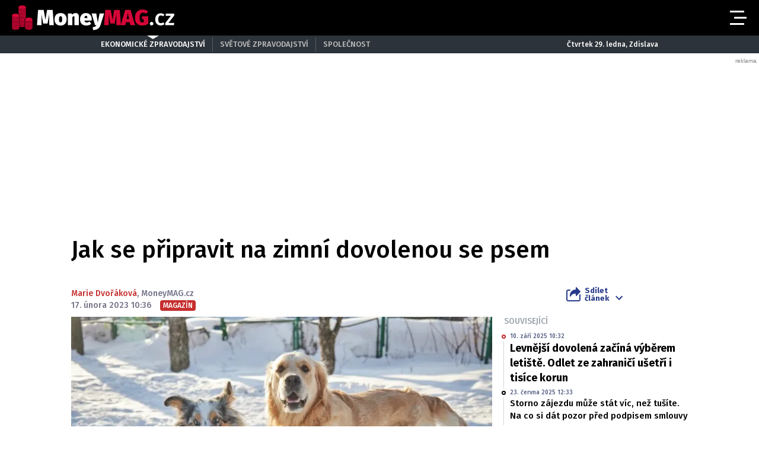

--- FILE ---
content_type: text/html; charset=UTF-8
request_url: https://moneymag.cz/magazin/jak-se-pripravit-na-zimni-dovolenou-se-psem.07ed8090
body_size: 18349
content:
<!DOCTYPE html>
<html lang="cs" class="no-js">
<head>
    <meta charset="utf-8">

    <!-- Google tag (gtag.js) -->
    <script async src="https://www.googletagmanager.com/gtag/js?id=G-KYD0SWSNT8"></script>
    <script>
      window.dataLayer = window.dataLayer || [];

      function gtag() {
        dataLayer.push(arguments);
      }

      gtag('js', new Date());

      gtag('config', 'G-KYD0SWSNT8');
    </script>

            <script async
                src="https://pagead2.googlesyndication.com/pagead/js/adsbygoogle.js?client=ca-pub-6125935015170784"
                crossorigin="anonymous"></script>
    
    
        <script type="application/ld+json">
        {
            "@context": "https://schema.org",
            "@type": "NewsArticle",
        "headline": "Jak se připravit na zimní dovolenou se psem",
        "image": [
                "https://cd5.incdatagate.cz/images/1eefe84e-a372-6bee-840a-45d70e6eeb8e/720x405.jpg"
        ],
        "datePublished": "2023-02-17T10:36:00+01:00",
        "dateModified": "2023-02-17T10:36:00+01:00",
        "author": [
                {"name": "Marie Dvořáková"},
                {"name": "MoneyMAG.cz"}
        ],
        "discussionUrl": "https://moneymagnews.cz/magazin/jak-se-pripravit-na-zimni-dovolenou-se-psem.07ed8090/diskuze"
    }
    </script>

    <!--[if IE]>
    <meta http-equiv="X-UA-Compatible" content="IE=edge"><![endif]-->
    <meta name="description" content="Brát s sebou svého psího parťáka na letní dovolenou je mezi Čechy čím dál běžnější. Je tedy dobrý nápad i společná zimní dovolená? Určitě, stačí jen zorganizovat svůj program tak, aby si zábavu na horách užil i váš chlupáč. Mnoho psů ostatně zimní období miluje, protože je netrápí horko a sníh je pro ně zábava. Co s sebou přibalit, aby si zasněžené radovánky chlupáč užil v pohodě a v bezpečí? A víte, co by měla obsahovat psí lékárnička?">
    <meta name="viewport" content="width=device-width, initial-scale=1.0, shrink-to-fit=no">

    <meta name="twitter:card" content="summary_large_image"/>
    <meta name="twitter:title" content="Jak se připravit na zimní dovolenou se psem | MoneyMAG.cz">
    <meta name="twitter:description" content="Brát s sebou svého psího parťáka na letní dovolenou je mezi Čechy čím dál běžnější. Je tedy dobrý nápad i společná zimní dovolená? Určitě, stačí jen zorganizovat svůj program tak, aby si zábavu na horách užil i váš chlupáč. Mnoho psů ostatně zimní období miluje, protože je netrápí horko a sníh je pro ně zábava. Co s sebou přibalit, aby si zasněžené radovánky chlupáč užil v pohodě a v bezpečí? A víte, co by měla obsahovat psí lékárnička?">
    <meta name="twitter:image" content="https://cd5.incdatagate.cz/images/1eefe84e-a372-6bee-840a-45d70e6eeb8e/720x405.jpg">

    <meta property="og:title" content="Jak se připravit na zimní dovolenou se psem | MoneyMAG.cz">
    <meta property="og:description" content="Brát s sebou svého psího parťáka na letní dovolenou je mezi Čechy čím dál běžnější. Je tedy dobrý nápad i společná zimní dovolená? Určitě, stačí jen zorganizovat svůj program tak, aby si zábavu na horách užil i váš chlupáč. Mnoho psů ostatně zimní období miluje, protože je netrápí horko a sníh je pro ně zábava. Co s sebou přibalit, aby si zasněžené radovánky chlupáč užil v pohodě a v bezpečí? A víte, co by měla obsahovat psí lékárnička?">
    <meta property="og:image" content="https://cd5.incdatagate.cz/images/1eefe84e-a372-6bee-840a-45d70e6eeb8e/720x405.jpg">
    <meta property="og:site_name" content="MoneyMAG.cz">
    <meta property="og:url" content="http://www.moneymag.cz/">

    <title>Jak se připravit na zimní dovolenou se psem | MoneyMAG.cz</title>

    <script type="application/ld+json">
        {
            "@context": "https://schema.org",
            "@type": "WebSite",
            "name": "MoneyMAG.cz",
            "alternateName": "MoneyMAG.CZ",
            "url": "https://moneymag.cz/"
        }
    </script>

    <link rel="preconnect" href="https://fonts.gstatic.com" crossorigin>
    <link rel="preload" as="style"
          href="https://fonts.googleapis.com/css2?family=Fira+Sans:ital,wght@0,500;0,700;1,500;1,700&family=Source+Serif+Pro:ital,wght@0,400;0,600;1,400;1,600&display=swap">
    <link rel="stylesheet" media="print" onload="this.onload=null;this.removeAttribute('media');"
          href="https://fonts.googleapis.com/css2?family=Fira+Sans:ital,wght@0,500;0,700;1,500;1,700&family=Source+Serif+Pro:ital,wght@0,400;0,600;1,400;1,600&display=swap">
    <noscript>
        <link rel="stylesheet"
              href="https://fonts.googleapis.com/css2?family=Fira+Sans:ital,wght@0,500;0,700;1,500;1,700&family=Source+Serif+Pro:ital,wght@0,400;0,600;1,400;1,600&display=swap">
    </noscript>

        <meta name="szn:permalink"
          content="moneymagnews.cz/magazin/jak-se-pripravit-na-zimni-dovolenou-se-psem.07ed8090"/>

    
    <link rel="stylesheet" href="/assets/css/style.1763748944099.css" media="screen,handheld">
    <link rel="stylesheet" href="/assets/css/print.1763748944099.css" media="print">


    
            <link rel="preload" as="script" href="/js/app.js?v=1763748944099">
    
            <script type="text/javascript" src="https://d21-a.sdn.cz/d_21/sl/3/loader.js"></script>
    
    <link rel="shortcut icon" href="/assets/img/favicon.ico">

    <script>
      (function () {
        var className = document.documentElement.className;
        className = className.replace('no-js', 'js');

        (function () {
          var mediaHover = window.matchMedia('(hover: none), (pointer: coarse), (pointer: none)');
          mediaHover.addListener(function (media) {
            document.documentElement.classList[media.matches ? 'add' : 'remove']('no-hoverevents');
            document.documentElement.classList[!media.matches ? 'add' : 'remove']('hoverevents');
          });
          className += (mediaHover.matches ? ' no-hoverevents' : ' hoverevents');
        })();


        // var supportsCover = 'CSS' in window && typeof CSS.supports === 'function' && CSS.supports('object-fit: cover');
        // className += (supportsCover ? ' ' : ' no-') + 'objectfit';

        // fix iOS zoom issue: https://docs.google.com/document/d/1KclJmXyuuErcvit-kwCC6K2J7dClRef43oyGVCqWxFE/edit#heading=h.sgbqg5nzhvu9
        var ua = navigator.userAgent.toLowerCase();
        var isIOS = /ipad|iphone|ipod/.test(ua) && !window.MSStream;

        if (isIOS === true) {
          var viewportTag = document.querySelector("meta[name=viewport]");
          viewportTag.setAttribute("content", "width=device-width, initial-scale=1.0, minimum-scale=1.0, maximum-scale=1.0, user-scalable=no");
        }

        document.documentElement.className = className;
      }());
    </script>

    <link rel="apple-touch-icon" sizes="180x180" href="/assets/img/favicon/apple-touch-icon.png">
    <link rel="icon" type="image/png" sizes="32x32" href="/assets/img/favicon/favicon-32x32.png">
    <link rel="icon" type="image/png" sizes="16x16" href="/assets/img/favicon/favicon-16x16.png">
    <link rel="manifest" href="/assets/img/favicon/site.webmanifest">
    <link rel="mask-icon" href="/assets/img/favicon/safari-pinned-tab.svg" color="#5bbad5">
    <link rel="shortcut icon" href="/assets/img/favicon/favicon.ico">
    <meta name="msapplication-TileColor" content="#b91d47">
    <meta name="msapplication-config" content="/assets/img/favicon/browserconfig.xml">
    <meta name="theme-color" content="#ffffff">

    <script src="https://ssp.seznam.cz/static/js/ssp.js"></script>
    <script src="/js/sklik.js?v=1763748944099"></script>
</head>

<body class="page-moneymag">
<div id="anchor-top"></div>

<p class="accessibility-menu">
	<a title="Přejít k obsahu (Klávesová zkratka: Alt + 2)" accesskey="2" href="#main">Přejít k obsahu</a>
	<span class="hide">|</span>
	<a href="#menu-main">Přejít k hlavnímu menu</a>
</p>

<div class="layout">
    <div class="layout__header">
                    

<header role="banner" class="header header--moneymag header--with-infopanel" data-Header-target="header">
	<div class="header__holder">
		<div class="header__main">
			<div class="row-main row-main--wide">
				<div class="header__wrap">
											<p class="header__logo">
							

<span class="logo">
	
			<a href="/" class="logo__link">		

<span class="icon-svg icon-svg--logo-moneymag logo__icon" aria-hidden="true">
	<svg
		class="icon-svg__svg"
		xmlns:xlink="http://www.w3.org/1999/xlink"
	>
		<use
			xlink:href="/assets/img/bg/icons-svg.svg#icon-logo-moneymag"
			width="100%"
			height="100%"
			focusable="false"
		></use>
	</svg>
</span>

					<span class="u-vhide">MoneyMAG.cz</span>
			</a>
	</span>
						</p>
					
											<p class="header__article-headline">
							Jak se připravit na zimní dovolenou se psem
						</p>
					
											<div class="header__navigation">
							


<nav role="navigation" class="navigation navigation--header" id="menu-main">
	<ul class="navigation__list grid--center">
					
											
				<li class="navigation__item">
					<a href="/ekonomika" class="navigation__link">
						Ekonomika

											</a>

									</li>
								
											
				<li class="navigation__item">
					<a href="/finance" class="navigation__link">
						Finance

											</a>

									</li>
								
											
				<li class="navigation__item">
					<a href="/pujcky-sporeni" class="navigation__link">
						Půjčky a spoření

											</a>

									</li>
								
											
				<li class="navigation__item">
					<a href="/pojisteni" class="navigation__link">
						Pojištění

											</a>

									</li>
								
											
				<li class="navigation__item">
					<a href="/dane-mzdy" class="navigation__link">
						Daně a mzdy

											</a>

									</li>
								
											
				<li class="navigation__item">
					<a href="/duchody-penze" class="navigation__link">
						Důchody a sociální podpora

											</a>

									</li>
								
											
				<li class="navigation__item">
					<a href="/bydleni" class="navigation__link">
						Bydlení

											</a>

									</li>
								
											
				<li class="navigation__item">
					<a href="/reporter" class="navigation__link">
						Reportér

											</a>

									</li>
						</ul>
</nav>

						</div>

						
						
						
						<div class="header__menu-toggle">
							





<button
	class="button button--blank button--icon"
	aria-label="Otevřít menu" data-action="Header#openMenu"
	>
	<span class="button__text">
		
					<span class="button__icon">
				

<span class="icon-svg icon-svg--menu" aria-hidden="true">
	<svg
		class="icon-svg__svg"
		xmlns:xlink="http://www.w3.org/1999/xlink"
	>
		<use
			xlink:href="/assets/img/bg/icons-svg.svg#icon-menu"
			width="100%"
			height="100%"
			focusable="false"
		></use>
	</svg>
</span>
			</span>
		
					
		
			</span>
</button>

							





<button
	class="button button--blank button--icon"
	aria-label="Zavřít menu" data-action="Header#closeMenu"
	>
	<span class="button__text">
		
					<span class="button__icon">
				

<span class="icon-svg icon-svg--close" aria-hidden="true">
	<svg
		class="icon-svg__svg"
		xmlns:xlink="http://www.w3.org/1999/xlink"
	>
		<use
			xlink:href="/assets/img/bg/icons-svg.svg#icon-close"
			width="100%"
			height="100%"
			focusable="false"
		></use>
	</svg>
</span>
			</span>
		
					
		
			</span>
</button>
						</div>
					
									</div>
			</div>
		</div>

					<div class="header__panel">
				


<div class="infopanel">
	<div class="row-main">
		<div class="infopanel__holder">
							<div class="infopanel__navigation">
											


<nav role="navigation" class="navigation navigation--infopanel" >
	<ul class="navigation__list grid--center">
					
											
				<li class="navigation__item">
					<a href="#" class="navigation__link" aria-current="page">
						Ekonomické zpravodajství

											</a>

									</li>
								
											
				<li class="navigation__item">
					<a href="https://globe24.cz" class="navigation__link">
						Světové zpravodajství

											</a>

									</li>
								
											
				<li class="navigation__item navigation__item--with-subitems">
					<a href="#" class="navigation__link">
						Společnost

											</a>

											<div class="navigation__sub-holder">
							<ul class="navigation__sub-list">
																	
									<li class="navigation__sub-item">
										<a href="https://stars24.cz" class="navigation__sub-link">Stars24.cz</a>
									</li>
																	
									<li class="navigation__sub-item">
										<a href="https://extrasimo.cz" class="navigation__sub-link">Extrasimo.cz</a>
									</li>
															</ul>
						</div>
									</li>
						</ul>
</nav>
					
				</div>
			
							<div class="infopanel__weather">
					
					<span></span>

					<span></span>
				</div>
			
							<div class="infopanel__date">
					Čtvrtek 29. ledna, Zdislava				</div>
					</div>
	</div>
</div>
			</div>
		
		<div class="header__menu" data-Header-target="menu">
			
<div class="menu-overlay">
	
			<div class="menu-overlay__megamenu">
			<div class="row-main row-main--wide">
									


	<nav class="megamenu megamenu--header">
		<div class="megamenu__holder">
							
				<div class="megamenu__group">
											<p class="megamenu__group-title">
															<a href="/ekonomika" class="megamenu__group-link">
															Ekonomika
															</a>
													</p>
					
									</div>
							
				<div class="megamenu__group">
											<p class="megamenu__group-title">
															<a href="/finance" class="megamenu__group-link">
															Finance
															</a>
													</p>
					
									</div>
							
				<div class="megamenu__group">
											<p class="megamenu__group-title">
															<a href="/pujcky-sporeni" class="megamenu__group-link">
															Půjčky a spoření
															</a>
													</p>
					
									</div>
							
				<div class="megamenu__group">
											<p class="megamenu__group-title">
															<a href="/pojisteni" class="megamenu__group-link">
															Pojištění
															</a>
													</p>
					
									</div>
							
				<div class="megamenu__group">
											<p class="megamenu__group-title">
															<a href="/dane-mzdy" class="megamenu__group-link">
															Daně a mzdy
															</a>
													</p>
					
									</div>
							
				<div class="megamenu__group">
											<p class="megamenu__group-title">
															<a href="/duchody-penze" class="megamenu__group-link">
															Důchody a sociální podpora
															</a>
													</p>
					
									</div>
							
				<div class="megamenu__group">
											<p class="megamenu__group-title">
															<a href="/bydleni" class="megamenu__group-link">
															Bydlení
															</a>
													</p>
					
									</div>
							
				<div class="megamenu__group">
											<p class="megamenu__group-title">
															<a href="/reporter" class="megamenu__group-link">
															Reportér
															</a>
													</p>
					
									</div>
					</div>
	</nav>

				
			</div>
		</div>
	
	
	
			<div class="menu-overlay__footer">
			<div class="row-main row-main--wide">
									



<div class="menu-overlay-footer">
	<div class="menu-overlay-footer__left">
		<div class="menu-overlay-footer__symbol">
			<span class="symbol">
	

<span class="icon-svg icon-svg--symbol-moneymag symbol__icon" aria-hidden="true">
	<svg
		class="icon-svg__svg"
		xmlns:xlink="http://www.w3.org/1999/xlink"
	>
		<use
			xlink:href="/assets/img/bg/icons-svg.svg#icon-symbol-moneymag"
			width="100%"
			height="100%"
			focusable="false"
		></use>
	</svg>
</span>
</span>
		</div>

					<div class="menu-overlay-footer__left-content">
									<div class="menu-overlay-footer__navigation">
													


<nav role="navigation" class="navigation navigation--footer" >
	<ul class="navigation__list grid--center">
					
											
				<li class="navigation__item">
					<a href="/info/eticky-kodex" class="navigation__link">
						Etický kodex

											</a>

									</li>
								
											
				<li class="navigation__item">
					<a href="/info/redakce" class="navigation__link">
						Redakce

											</a>

									</li>
								
											
				<li class="navigation__item">
					<a href="/info/kontakt" class="navigation__link">
						Kontakt

											</a>

									</li>
								
											
				<li class="navigation__item">
					<a href="/info/vydavatel" class="navigation__link">
						Vydavatel

											</a>

									</li>
								
											
				<li class="navigation__item">
					<a href="/info/inzerce" class="navigation__link">
						Inzerce

											</a>

									</li>
								
											
				<li class="navigation__item">
					<a href="/info/osobni-udaje-cookies" class="navigation__link">
						Osobní údaje / Cookies

											</a>

									</li>
								
											
				<li class="navigation__item">
					<a href="/info/volna-mista" class="navigation__link">
						Volná místa

											</a>

									</li>
						</ul>
</nav>

						
					</div>
				
									<p class="menu-overlay-footer__content u-mb-0 u-text-center">
						Provozovatelem serveru <strong>Moneymag.cz</strong> je vydavatelství <strong>INCORP&nbsp;a.&nbsp;s.</strong>, IČ:&nbsp;<strong>118 23 054</strong>.
					</p>
							</div>
			</div>

			<div class="menu-overlay-footer__right">
										


	<nav class="socials-menu grid--center">
					<p class="socials-menu__title">Sleduj Moneymag.cz</p>
		
		<ul class="socials-menu__list">
							
									<li class="socials-menu__item">
						<a href="https://www.facebook.com/MoneyMagCZE" class="socials-menu__link socials-menu__link--facebook" target="_blank" rel="noopener noreferrer">
															<span class="u-vhide">Přejít na Facebook</span>
							
							

<span class="icon-svg icon-svg--facebook socials-menu__icon" aria-hidden="true">
	<svg
		class="icon-svg__svg"
		xmlns:xlink="http://www.w3.org/1999/xlink"
	>
		<use
			xlink:href="/assets/img/bg/icons-svg.svg#icon-facebook"
			width="100%"
			height="100%"
			focusable="false"
		></use>
	</svg>
</span>
						</a>
					</li>
											
									<li class="socials-menu__item">
						<a href="https://twitter.com/Moneymagcz" class="socials-menu__link socials-menu__link--twitter" target="_blank" rel="noopener noreferrer">
															<span class="u-vhide">Přejít na X</span>
							
							

<span class="icon-svg icon-svg--twitter socials-menu__icon" aria-hidden="true">
	<svg
		class="icon-svg__svg"
		xmlns:xlink="http://www.w3.org/1999/xlink"
	>
		<use
			xlink:href="/assets/img/bg/icons-svg.svg#icon-twitter"
			width="100%"
			height="100%"
			focusable="false"
		></use>
	</svg>
</span>
						</a>
					</li>
									</ul>
	</nav>
						
		</div>
	</div>
				
			</div>
		</div>
	</div>
		</div>
	</div>
</header>
            </div>

    <div class="layout__branding">
        <div class="branding">
            <div class="branding__bg">
                                                <div id="586295450"
         class="ad-div px-ads px-ads--leaderboard "
         data-is-mobile="false">
        <script src="https://cdn.performax.cz/px2/flexo.js?1" async></script>
      <div id="PX_33831_999310820528056"></div>
      <script>
          window.px2 = window.px2 || { conf: {},queue: [] };
          px2.queue.push(function () {
              px2.render({
                  slot: {
                      id: 33831
                  },
                  elem: "PX_33831_999310820528056"
              })
          });
      </script>
        <script>
            var mobileQuery = window.matchMedia('(max-width: 749px)');
            var isMobileAd = false;

            if ((mobileQuery.matches && isMobileAd === false) || (!mobileQuery.matches && isMobileAd === true)) {
                document.getElementById('586295450').remove();
            }
        </script>
    </div>

            </div>
        </div>
    </div>

    <div class="layout__content">
        
    	<main role="main" id="main" class="main">
		<div class="main__content">
			            


<div class="article-head">
	<h1 class="article-head__title" data-Header-target="articleTitle">Jak se připravit na zimní dovolenou se psem</h1>

	<div class="grid grid--bottom">
		<div class="grid__cell size--article-main" style="border-width: 0 0 5px 20px;">
							                    

    <div class="article-meta" data-controller="AuthorHighlight">
        
        
        <div class="article-meta__content">
            <p class="article-meta__authors">
                
                                    
                                                                <a href="/autor/marie-dvorakova" class="article-meta__link"
                           data-action="mouseover->AuthorHighlight#mouseOver mouseout->AuthorHighlight#mouseOut"
                           data-AuthorHighlight-target="link" data-index="0">Marie Dvořáková</a>,                    
                                                                <span>MoneyMAG.cz</span>            </p>

            <p class="article-meta__info">
                                    <span class="article-meta__info-item">
						17. února 2023 10:36
					</span>
                
                
                                    <span class="article-meta__info-item article-meta__info-item--tags">
						                            
                            


<span class="tag tag--primary" >
	Magazín

	</span>

                                                    
					</span>
                            </p>
        </div>
    </div>
                
					</div>

		<div class="grid__cell size--article-side">
			<div class="grid grid--right grid--bottom grid--center@md">
									<div class="grid__cell size--auto">
						                    


<div class="dropdown-share" data-controller="Dropdown">
	<button class="dropdown-share__btn as-link" type="button" data-action="click->Dropdown#toggle">
		

<span class="icon-svg icon-svg--share dropdown-share__btn-icon dropdown-share__btn-icon--before" aria-hidden="true">
	<svg
		class="icon-svg__svg"
		xmlns:xlink="http://www.w3.org/1999/xlink"
	>
		<use
			xlink:href="/assets/img/bg/icons-svg.svg#icon-share"
			width="100%"
			height="100%"
			focusable="false"
		></use>
	</svg>
</span>

		Sdílet<br> článek

		

<span class="icon-svg icon-svg--chevron-down dropdown-share__btn-icon dropdown-share__btn-icon--after" aria-hidden="true">
	<svg
		class="icon-svg__svg"
		xmlns:xlink="http://www.w3.org/1999/xlink"
	>
		<use
			xlink:href="/assets/img/bg/icons-svg.svg#icon-chevron-down"
			width="100%"
			height="100%"
			focusable="false"
		></use>
	</svg>
</span>
	</button>

			<div class="dropdown-share__content">
			<div class="dropdown-share__inner">
				                            






<a
	class="button button--blank button--icon-before dropdown-share__btn dropdown-share__btn--facebook"
	href="https://www.facebook.com/sharer.php?u=https://moneymagnews.cz/magazin/jak-se-pripravit-na-zimni-dovolenou-se-psem.07ed8090"
	>
	<span class="button__text">
		
					<span class="button__icon">
				

<span class="icon-svg icon-svg--facebook-circle" aria-hidden="true">
	<svg
		class="icon-svg__svg"
		xmlns:xlink="http://www.w3.org/1999/xlink"
	>
		<use
			xlink:href="/assets/img/bg/icons-svg.svg#icon-facebook-circle"
			width="100%"
			height="100%"
			focusable="false"
		></use>
	</svg>
</span>
			</span>
		
					Facebook
		
			</span>
</a>
                            






<a
	class="button button--blank button--icon-before dropdown-share__btn dropdown-share__btn--twitter"
	href="https://twitter.com/share?url=https://moneymagnews.cz/magazin/jak-se-pripravit-na-zimni-dovolenou-se-psem.07ed8090"
	>
	<span class="button__text">
		
					<span class="button__icon">
				

<span class="icon-svg icon-svg--twitter-circle" aria-hidden="true">
	<svg
		class="icon-svg__svg"
		xmlns:xlink="http://www.w3.org/1999/xlink"
	>
		<use
			xlink:href="/assets/img/bg/icons-svg.svg#icon-twitter-circle"
			width="100%"
			height="100%"
			focusable="false"
		></use>
	</svg>
</span>
			</span>
		
					X
		
			</span>
</a>
                        
			</div>
		</div>
	</div>
                
					</div>
				
							</div>
		</div>
	</div>
</div>

            


<div class="article-body">
	<div class="grid">
		<div class="grid__cell size--article-main">
							<div class="article-body__image">
					                    


<div class="article-image">
	<div class="article-image__holder">
		<div class="article-image__tags">
					</div>

					<a href="/galerie/magazin/jak-se-pripravit-na-zimni-dovolenou-se-psem.07ed8090" class="article-image__link">
						
												


<span class="image-object image-object--16x9" data-controller="LazyImage">
	<span class="image-object__holder">
		<picture>
							<source srcset="https://cd5.incdatagate.cz/images/1eefe84e-a372-6bee-840a-45d70e6eeb8e/720x405.webp" type="image/webp">
										<source srcset="https://cd5.incdatagate.cz/images/1eefe84e-a372-6bee-840a-45d70e6eeb8e/720x405.jpg" type="image/jpeg">
						<img
				src="https://cd5.incdatagate.cz/images/1eefe84e-a372-6bee-840a-45d70e6eeb8e/720x405.jpg" alt="Ilustrační fotografie"
							>
		</picture>
	</span>
</span>


									</a>
			</div>

			<div class="article-image__footer">
							<div class="article-image__caption u-mb-0@last-child">
					Ilustrační fotografie
										<br>
						<span style="font-size: 13px;">
						Foto: 
												Pixabay
						</span>
									</div>
			
							<div class="article-image__share">
					


	<p class="article-share u-mb-0">
		<span class="article-share__list grid--right">
			<span class="article-share__item">
				





<a
	class="button button--blank button--facebook button--icon article-share__btn article-share__btn--facebook"
	href="https://www.facebook.com/sharer.php?u=https://moneymagnews.cz/magazin/jak-se-pripravit-na-zimni-dovolenou-se-psem.07ed8090" aria-label="Facebook" target="_blank" rel="noopener noreferrer"
	>
	<span class="button__text">
		
					<span class="button__icon">
				

<span class="icon-svg icon-svg--facebook-circle" aria-hidden="true">
	<svg
		class="icon-svg__svg"
		xmlns:xlink="http://www.w3.org/1999/xlink"
	>
		<use
			xlink:href="/assets/img/bg/icons-svg.svg#icon-facebook-circle"
			width="100%"
			height="100%"
			focusable="false"
		></use>
	</svg>
</span>
			</span>
		
					
		
			</span>
</a>
			</span>
			<span class="article-share__item">
				





<a
	class="button button--blank button--twitter button--icon article-share__btn article-share__btn--twitter"
	href="https://twitter.com/share?url=https://moneymagnews.cz/magazin/jak-se-pripravit-na-zimni-dovolenou-se-psem.07ed8090" aria-label="X" target="_blank" rel="noopener noreferrer"
	>
	<span class="button__text">
		
					<span class="button__icon">
				

<span class="icon-svg icon-svg--twitter-circle" aria-hidden="true">
	<svg
		class="icon-svg__svg"
		xmlns:xlink="http://www.w3.org/1999/xlink"
	>
		<use
			xlink:href="/assets/img/bg/icons-svg.svg#icon-twitter-circle"
			width="100%"
			height="100%"
			focusable="false"
		></use>
	</svg>
</span>
			</span>
		
					
		
			</span>
</a>
			</span>
			<span class="article-share__item">
				





<a
	class="button button--blank button--icon article-share__btn"
	href="javascript:if(window.print)window.print()" aria-label="Tisk"
	>
	<span class="button__text">
		
					<span class="button__icon">
				

<span class="icon-svg icon-svg--print-circle" aria-hidden="true">
	<svg
		class="icon-svg__svg"
		xmlns:xlink="http://www.w3.org/1999/xlink"
	>
		<use
			xlink:href="/assets/img/bg/icons-svg.svg#icon-print-circle"
			width="100%"
			height="100%"
			focusable="false"
		></use>
	</svg>
</span>
			</span>
		
					
		
			</span>
</a>
			</span>
		</span>
	</p>
				</div>
					</div>
	</div>
                
				</div>
			
							<div class="article-body__annotation u-font-bold u-font-secondary u-mb-0@last-child">
					                    <p>Brát s sebou svého psího parťáka na letní dovolenou je mezi Čechy čím dál běžnější. Je tedy dobrý nápad i společná zimní dovolená? Určitě, stačí jen zorganizovat svůj program tak, aby si zábavu na horách užil i váš chlupáč. Mnoho psů ostatně zimní období miluje, protože je netrápí horko a sníh je pro ně zábava. Co s sebou přibalit, aby si zasněžené radovánky chlupáč užil v pohodě a v bezpečí? A víte, co by měla obsahovat psí lékárnička?</p>
                
				</div>
			
							<div class="article-body__content u-font-secondary">
					                    
                    

                                                                                    
                        <p>Jste-li zvyklí se svým psem cestovat, určitě víte, že na cesty po tuzemsku i do zahraničí je potřeba vzít s sebou pejskův pas, který poslouží i jako očkovací průkaz. Pes také musí mít platné očkování a musí být opatřen čipem. „Pro cesty do zahraničí si pro pejska můžete sjednat cestovní pojištění, které vám pomůže i v případě neodkladné veterinární péče. Dovolenou na území ČR pak kryje obdoba zdravotního pojištění pro domácí mazlíčky,“ upozorňuje Bedřich Synek, ředitel společnosti PetExpert, která se specializuje na pojištění domácích mazlíčků a věnuje se také osvětě v péči o zvířecí parťáky.</p>
<p>S dobře vycvičeným mazlíkem si užijete i společné zimní sporty</p>
<p>Počítejte s tím, že dovolená s domácím mazlíčkem vyžaduje o něco více organizace. Předně je potřeba sehnat ubytování, kde psí kamarád nebude problém. Naštěstí takzvané „pet friendly“ ubytování už dnes nabízí celá řada hotelů a penzionů. Počítejte ale s tím, že ani v případě těchto ubytovacích zařízení nemusí být automaticky možné nechat pejska jednoduše samotného na pokoji, když si budete chtít pár hodin nerušeně zalyžovat. Zároveň jej samozřejmě nemůžete nechat jen tak pobíhat kolem sjezdovky. Pokud cestujete v partě, máte o starost méně – určitě nebude problém se s přáteli domluvit, aby vám chlupáče chvíli pohlídali. Jindy vám službu hlídání může pomoci zajistit ubytovací zařízení, ale tuto možnost si rozhodně předem ověřte.</p>
<p>Nejlepší možností je však naplánovat si celý pobyt tak, abyste si s pejskem užili co nejvíce společných chvilek. Pokud rádi běžkujete, pořiďte si na psa speciální postroj a vyrazte do bílé stopy společně. Zapřáhnout ho můžete i při skialpovém výšlapu, naopak při sjezdu jej můžete nechat pobíhat za sebou. Ale pozor, do společných zimních sportů byste se měli pouštět až ve chvíli, kdy máte pejska skvěle vycvičeného. Dokonale musí zvládat povely, které ho udrží tam, kde ho potřebujete mít – tedy před sebou nebo za sebou, ale tak, aby se vám nemotal kolem lyží, jejichž ostré hrany by jej mohly nebezpečně poranit. A samozřejmostí by mělo být perfektně zvládnuté přivolání i odvolání.</p>
<p>Co pejskovi zabalit?</p>
<p>Vedle naplánovaného programu a dobré organizace se zimní dovolená se psem neobejde bez patřičného vybavení. Jako při každém výletu zabalte mazlíčkovi nejen dostatečnou zásobu krmiva, ale také oblíbené hračky a ideálně jeho pelíšek nebo deku s vůní domova. Pro aktivity venku pořiďte hlavně krátkosrstým plemenům, starším psům a štěňatům také obleček a pláštěnku a botičky. „Řada pejskařů se na téma botiček možná pousměje a zavrtí hlavou, ale především hodně chlupatí pejsci je rozhodně ocení jako výbornou prevenci sněhových koulí, které se jim při pohybu ve sněhu na nohách tvoří,“ radí Bedřich Synek ze společnosti PetExpert, jejímž pojistitelem je ČSOB Pojišťovna. „Botičky navíc psa chrání před poraněním. Věřte, že zmrzlý sníh nebo led dokážou psí tlapky ošklivě pořezat. Zimní botičky používají i musheři při dlouhých závodech spřežení, rozhodně to tedy není jen módní výstřelek,“ dodává Bedřich Synek.</p>
<p>Na výlety i dovolenou jedině se psí lékárničkou</p>
<p>Na botičky ostatně mnozí pejskaři nedají dopustit ani jako na celoroční součást psí lékárničky. Zajistí totiž, že při poranění tlapky nemusíte každou chvíli vyměňovat špinavý obvaz. A když už je řeč o psí lékárničce, právě ta by při žádném výletu či dovolené neměla ve výbavě chybět.</p>
<p>Doporučujeme pořídit skladnou taštičku na zip s průhlednou kapsou, do které vložíte očkovací průkaz, kontakt na vašeho veterináře a rovněž kontakty na nejdostupnější veterinu v okolí vašeho pobytu. Mít kontakty po ruce se opravdu vyplatí a ušetří vám to zbytečný stres v případě akutního problému. A obsah psí lékárničky? Máme ho pro vás přehledně tady:</p>

vatové čtverce nebo buničinové polštářky pro otření očí či ran nebo rychlé vyčištění uší;
pomocníci k obvazu ran: obinadla, náplasti, adhezivní bandáž, botičky;
borová voda nebo pro vyčištění očí, fyziologický roztok pro oplach ran a dezinfekční prostředky (betadine, stříbrný sprej);
peroxid vodíku pro vyvolání zvracení, když pes sežere, co nemá;
Smectu nebo Enterozoo gel pro případ zažívacích problémů. Lze použít i černé uhlí, ale není ideální, protože zabarvení stolice zamaskuje například přítomnost krve;
nůžky s kulatou špičkou, pinzeta, injekční stříkačka. Pinzetu použijete během sezóny i na klíšťata, celoročně pak poslouží při vytahování „nevítaných“ předmětů z tlapek. Bez stříkačky se neobejdete, když budete potřebovat pejskovi přímo do tlamy aplikovat roztok s peroxidem vodíku nebo prostředky pro zastavení průjmu;
teploměr pro změření tělesné teploty – ta je rychlým ukazatelem, že je s pejskem něco v nepořádku.

<p>Dobře vybavená psí lékárnička může v mnoha případech předejít nutnosti návštěvy veteriny, protože si díky ní poradíte s menšími poraněními nebo krátkodobými zažívacími potížemi. V případě vážnějších potíží ale rozhodně odbornou pomoc vyhledejte. A máte-li pro pejska uzavřené pojištění, máte o starost méně.</p>

                        
                                            
                            <div id="ssp-zone-360206-8094" class="ad-item " data-type="in-article" style="margin-bottom: 16px;"></div>
<script>
  var mobileQuery = window.matchMedia('(max-width: 479px)');
  var isMobileAd = true;

  if ((mobileQuery.matches && isMobileAd === false) || (!mobileQuery.matches && isMobileAd === true)) {
          document.getElementById('ssp-zone-360206-8094').remove();
    var currentScript;
    currentScript = document.currentScript || document.scripts[document.scripts.length - 1];
    currentScript.parentNode.removeChild(currentScript);
        } else {
          sssp.getAds([{"zoneId": 360206,"id": "ssp-zone-360206-8094","width": 320,"height": 100, "callback": handleResponse}]);
        }
</script>
                    
                            <div id="ssp-zone-361105-3322" class="ad-item " data-type="" style="margin-bottom: 16px;"></div>
<script>
  var mobileQuery = window.matchMedia('(max-width: 479px)');
  var isMobileAd = false;

  if ((mobileQuery.matches && isMobileAd === false) || (!mobileQuery.matches && isMobileAd === true)) {
          document.getElementById('ssp-zone-361105-3322').remove();
    var currentScript;
    currentScript = document.currentScript || document.scripts[document.scripts.length - 1];
    currentScript.parentNode.removeChild(currentScript);
        } else {
          sssp.getAds([{"zoneId": 361105,"id": "ssp-zone-361105-3322","width": 480,"height": 300, "callback": handleResponse}]);
        }
</script>

                    <div class="u-mb-20">
                        

<div class="article-bottom">
	<div class="article-bottom__list grid grid--x-5 u-mb-0">
					<div class="article-bottom__item grid__cell size--auto">
				





<a
	class="button button--primary button--facebook button--icon-before article-bottom__btn"
	href="https://www.facebook.com/sharer.php?u=https://moneymagnews.cz/magazin/jak-se-pripravit-na-zimni-dovolenou-se-psem.07ed8090" data-controller="Button" data-action="Button#handleClick"
	>
	<span class="button__text">
		
					<span class="button__icon">
				

<span class="icon-svg icon-svg--facebook-circle" aria-hidden="true">
	<svg
		class="icon-svg__svg"
		xmlns:xlink="http://www.w3.org/1999/xlink"
	>
		<use
			xlink:href="/assets/img/bg/icons-svg.svg#icon-facebook-circle"
			width="100%"
			height="100%"
			focusable="false"
		></use>
	</svg>
</span>
			</span>
		
					Sdílejte
		
					<span class="button__ripple-root" data-Button-target="rippleRoot"></span>
			</span>
</a>
			</div>
		
					<div class="article-bottom__item grid__cell size--auto">
				





<a
	class="button button--primary button--twitter button--icon-before article-bottom__btn"
	href="https://twitter.com/share?url=https://moneymagnews.cz/magazin/jak-se-pripravit-na-zimni-dovolenou-se-psem.07ed8090" data-controller="Button" data-action="Button#handleClick"
	>
	<span class="button__text">
		
					<span class="button__icon">
				

<span class="icon-svg icon-svg--twitter" aria-hidden="true">
	<svg
		class="icon-svg__svg"
		xmlns:xlink="http://www.w3.org/1999/xlink"
	>
		<use
			xlink:href="/assets/img/bg/icons-svg.svg#icon-twitter"
			width="100%"
			height="100%"
			focusable="false"
		></use>
	</svg>
</span>
			</span>
		
					Sdílejte
		
					<span class="button__ripple-root" data-Button-target="rippleRoot"></span>
			</span>
</a>
			</div>
			</div>
			<div class="article-bottom__list grid grid--x-5">
			<div class="article-bottom__item grid__cell size--auto">
				





<a
	class="button button--primary button--icon-before article-bottom__btn"
	href="https://moneymagnews.cz/magazin/jak-se-pripravit-na-zimni-dovolenou-se-psem.07ed8090/diskuze" data-controller="Button" data-action="Button#handleClick" id="discussionButton"
	>
	<span class="button__text">
		
					<span class="button__icon">
				

<span class="icon-svg icon-svg--chat" aria-hidden="true">
	<svg
		class="icon-svg__svg"
		xmlns:xlink="http://www.w3.org/1999/xlink"
	>
		<use
			xlink:href="/assets/img/bg/icons-svg.svg#icon-chat"
			width="100%"
			height="100%"
			focusable="false"
		></use>
	</svg>
</span>
			</span>
		
					Vstoupit do diskuze
		
					<span class="button__ripple-root" data-Button-target="rippleRoot"></span>
			</span>
</a>
			</div>
		</div>
	</div>
                    </div>

                    

<p class="article-topics u-mb-0">
			<span class="article-topics__name">
			Témata:&nbsp;
		</span>
	
			<span class="article-topics__item">
				<a href="/wiki/dovolena" class="article-topics__link article-topics__link--highlighted">dovolená</a>,&nbsp;</span>		<span class="article-topics__item">
				<a href="/wiki/psi" class="article-topics__link">Psi</a></span></p>
                
				</div>
					</div>

		<div class="grid__cell size--article-side">
							                    


<div class="sticky-column">
			<div class="sticky-column__content">
			                            
                                                        <div id="178997742"
         class="ad-div ad-object ad-object--480x300 u-mx-auto"
         data-is-mobile="true">
        <div class="OUTBRAIN" data-widget-id="CR_SFD_MAIN_1"></div>
<script type="text/javascript" async="async" src="//widgets.outbrain.com/outbrain.js"></script>
                <script>
            var mobileQuery = window.matchMedia('(max-width: 749px)');
            var isMobileAd = true;

            if ((mobileQuery.matches && isMobileAd === false) || (!mobileQuery.matches && isMobileAd === true)) {
                document.getElementById('178997742').remove();
            }
        </script>
            </div>

                                                            



<section class="section-block">
			<div class="section-block__heading">
			                                        


	<h2 class="section-headline h6">
		
					<span class="section-headline__link">
							
			Související
		
			</span>
			</h2>
                                    
		</div>
	
			<div class="section-block__content ">
			                                                        
                                        
                                        
                                        
                                        
                                        
                        


    <div class="timeline timeline--condensed">
        <div class="timeline__list">
                            
                                    
                    <div class="timeline__item u-mb-0@last-child timeline__item--highlighted">
                                                    <p class="timeline__label">10. září 2025 10:32</p>
                        
                        

<div class="live-item live-item--highlighted">
	
			<p class="live-item__content">
			
			
			<span class="live-item__headline">
									<a href="/komentar/levnejsi-dovolena-zacina-vyberem-letiste-odlet-ze-zahranici-usetri-i-tisice-korun.kls78fi1" class="live-item__link">
										Levnější dovolená začíná výběrem letiště. Odlet ze zahraničí ušetří i tisíce korun
									</a>
							</span>
		</p>
	</div>

                    </div>
                
                                            
                                    
                    <div class="timeline__item u-mb-0@last-child">
                                                    <p class="timeline__label">23. června 2025 12:33</p>
                        
                        

<div class="live-item live-item--sm">
	
			<p class="live-item__content">
			
			
			<span class="live-item__headline">
									<a href="/reporter/storno-zajezdu-muze-stat-vic-nez-tusite-na-co-si-dat-pozor-pred-podpisem-smlouvy.cnfy6uot" class="live-item__link">
										Storno zájezdu může stát víc, než tušíte. Na co si dát pozor před podpisem smlouvy
									</a>
							</span>
		</p>
	</div>

                    </div>
                
                                            
                                    
                    <div class="timeline__item u-mb-0@last-child">
                                                    <p class="timeline__label">17. června 2025 12:34</p>
                        
                        

<div class="live-item live-item--sm">
	
			<p class="live-item__content">
			
			
			<span class="live-item__headline">
									<a href="/reporter/dovolena-snu-se-muze-zmenit-v-nocni-muru.7y46s8lm" class="live-item__link">
										Dovolená snů se může změnit v noční můru
									</a>
							</span>
		</p>
	</div>

                    </div>
                
                                            
                                    
                    <div class="timeline__item u-mb-0@last-child">
                                                    <p class="timeline__label">5. dubna 2025 9:59</p>
                        
                        

<div class="live-item live-item--sm">
	
			<p class="live-item__content">
			
			
			<span class="live-item__headline">
									<a href="/komentar/trumpova-cla-mohou-mit-i-pozitiva-expert-nastinil-co-cechum-zlevni.dy17nqzi" class="live-item__link">
										Trumpova cla mohou mít i pozitiva. Expert nastínil, co Čechům zlevní
									</a>
							</span>
		</p>
	</div>

                    </div>
                
                                            
                                    
                    <div class="timeline__item u-mb-0@last-child">
                                                    <p class="timeline__label">4. dubna 2025 10:25</p>
                        
                        

<div class="live-item live-item--sm">
	
			<p class="live-item__content">
			
			
			<span class="live-item__headline">
									<a href="/magazin/cechy-oblibenou-destinaci-ochromi-problemy-ministerstvo-varuje.7b2mgn80" class="live-item__link">
										Čechy oblíbenou destinaci ochromí problémy. Ministerstvo varuje
									</a>
							</span>
		</p>
	</div>

                    </div>
                
                                            
                                    
                    <div class="timeline__item u-mb-0@last-child">
                                                    <p class="timeline__label">27. března 2025 13:06</p>
                        
                        

<div class="live-item live-item--sm">
	
			<p class="live-item__content">
			
			
			<span class="live-item__headline">
									<a href="/magazin/cechy-tahne-polsky-balt-zajem-o-dovolenou-u-sousedu-roste.pchmensa" class="live-item__link">
										Čechy táhne polský Balt. Zájem o dovolenou u sousedů roste
									</a>
							</span>
		</p>
	</div>

                    </div>
                
                                    </div>

            </div>
                                    
		</div>
	
	</section>
                                                    
		</div>
	
			<div class="sticky-column__content sticky-column__content--sticky">
			<div class="sticky-column__holder">
				                            
                            
                        
			</div>
		</div>
	
			<div class="sticky-column__content sticky-column__content--sticky">
			<div class="sticky-column__holder">
				                            
                        
			</div>
		</div>
	
	</div>
                
					</div>
	</div>
</div>

            <div class="grid">
                <div class="grid__cell size--article-main">
                                                <div id="464279124"
         class="ad-div "
         data-is-mobile="false">
        <div class="OUTBRAIN" data-widget-id="CR_SFD_MAIN_1"></div>
<script type="text/javascript" async="async" src="//widgets.outbrain.com/outbrain.js"></script>
                <script>
            var mobileQuery = window.matchMedia('(max-width: 749px)');
            var isMobileAd = false;

            if ((mobileQuery.matches && isMobileAd === false) || (!mobileQuery.matches && isMobileAd === true)) {
                document.getElementById('464279124').remove();
            }
        </script>
            </div>


                    



<section class="section-block section-block--timeline">
			<div class="section-block__heading">
			        


	<h2 class="section-headline h6">
		
					<span class="section-headline__link">
							
			Aktuálně se děje
		
			</span>
			</h2>
    
		</div>
	
			<div class="section-block__content ">
			                                                                                                                                                                                                                                                                                                                                                                                                                                                                                                                                                                                                                                                                                                                                                                                                                                                                                                                                                                                                                                                                                                                                                                                                                                                                                                                                                                                                                                                                                                                                                                                                                                                                                        

    <div class="timeline">
        <div class="timeline__list">
                            
                                    
                    <div class="timeline__item u-mb-0@last-child timeline__item--highlighted">
                                                    <p class="timeline__label">11:50</p>
                        
                            






	<article class="article-card">
		<div class="article-card__holder">
			<div class="article-card__image">
				
												


<span class="image-object image-object--16x9" data-controller="LazyImage">
	<span class="image-object__holder">
		<picture>
							<source srcset="https://cd5.incdatagate.cz/images/1eff80ac-f784-6b0a-9805-9b127a25faae/720x405.webp" type="image/webp">
										<source srcset="https://cd5.incdatagate.cz/images/1eff80ac-f784-6b0a-9805-9b127a25faae/720x405.jpg" type="image/jpeg">
						<img
				src="https://cd5.incdatagate.cz/images/1eff80ac-f784-6b0a-9805-9b127a25faae/720x405.jpg" alt="Ilustrační fotografie"
				loading="lazy"			>
		</picture>
	</span>
</span>


				
							</div>

			<div class="article-card__content">
				
																				<p class="article-card__tags">
															<span class="article-card__tag">
									


<span class="tag tag--gray" >
	Daně a mzdy

	</span>
								</span>
							
															
																					</p>
									
				
				<h3 class="article-card__headline h4">
					<a href="/dane-mzdy/dane-z-nemovitosti-a-silnicni-dan-na-podani-priznani-zbyva-jen-par-dni.v9bye6lh" class="article-card__link">
						Daně z nemovitostí a silniční daň: Na podání přiznání zbývá jen pár dní
					</a>
				</h3>

				
							</div>
		</div>
	</article>

                    </div>
                
                                                                                
                                    
                    <div class="timeline__item u-mb-0@last-child">
                                                    <p class="timeline__label">28. ledna 2026 11:03</p>
                        
                            
    





	<article class="article-card">
		<div class="article-card__holder">
			<div class="article-card__image">
				
												


<span class="image-object image-object--16x9" data-controller="LazyImage">
	<span class="image-object__holder">
		<picture>
							<source srcset="https://cd5.incdatagate.cz/images/1eefe72a-93bc-62ba-9286-d9b666fbd132/720x405.webp" type="image/webp">
										<source srcset="https://cd5.incdatagate.cz/images/1eefe72a-93bc-62ba-9286-d9b666fbd132/720x405.jpg" type="image/jpeg">
						<img
				src="https://cd5.incdatagate.cz/images/1eefe72a-93bc-62ba-9286-d9b666fbd132/720x405.jpg" alt="Zlato, ilustrační fotografie"
				loading="lazy"			>
		</picture>
	</span>
</span>


				
							</div>

			<div class="article-card__content">
				
																				<p class="article-card__tags">
															<span class="article-card__tag">
									


<span class="tag tag--gray" >
	Ekonomika

	</span>
								</span>
															<span class="article-card__tag">
									


<span class="tag tag--gray" >
	Komentář

	</span>
								</span>
							
															
																					</p>
									
				
				<h3 class="article-card__headline h4">
					<a href="/komentar/historicka-chyba-cnb-proc-se-prodej-zlata-stal-jednim-z-nejdrazsich-omylu-polistopadove-ery.mfcub9r1" class="article-card__link">
						Historická chyba ČNB: Proč se prodej zlata stal jedním z nejdražších omylů polistopadové éry
					</a>
				</h3>

				
							</div>
		</div>
	</article>

                    </div>
                
                                                                                
                                    
                    <div class="timeline__item u-mb-0@last-child">
                                                    <p class="timeline__label">27. ledna 2026 13:48</p>
                        
                            






	<article class="article-card">
		<div class="article-card__holder">
			<div class="article-card__image">
				
												


<span class="image-object image-object--16x9" data-controller="LazyImage">
	<span class="image-object__holder">
		<picture>
							<source srcset="https://cd5.incdatagate.cz/images/1eefe84b-b8c5-6bd4-8f1e-45d70e6eeb8e/720x405.webp" type="image/webp">
										<source srcset="https://cd5.incdatagate.cz/images/1eefe84b-b8c5-6bd4-8f1e-45d70e6eeb8e/720x405.jpg" type="image/jpeg">
						<img
				src="https://cd5.incdatagate.cz/images/1eefe84b-b8c5-6bd4-8f1e-45d70e6eeb8e/720x405.jpg" alt="Petr Pavel"
				loading="lazy"			>
		</picture>
	</span>
</span>


				
							</div>

			<div class="article-card__content">
				
																				<p class="article-card__tags">
															<span class="article-card__tag">
									


<span class="tag tag--gray" >
	Aktuality

	</span>
								</span>
							
															
																					</p>
									
				
				<h3 class="article-card__headline h4">
					<a href="/aktuality/prezident-pavel-zverejnil-sms-zpravy-od-macinky-a-oznacil-je-za-vydirani.lmpjwy67" class="article-card__link">
						Prezident Pavel zveřejnil sms zprávy od Macinky a označil je za vydírání
					</a>
				</h3>

				
							</div>
		</div>
	</article>

                    </div>
                
                                                            
                        
                                                                
                                    
                    <div class="timeline__item u-mb-0@last-child">
                                                    <p class="timeline__label">27. ledna 2026 13:20</p>
                        
                            






	<article class="article-card">
		<div class="article-card__holder">
			<div class="article-card__image">
				
												


<span class="image-object image-object--16x9" data-controller="LazyImage">
	<span class="image-object__holder">
		<picture>
							<source srcset="https://cd5.incdatagate.cz/images/1f0fb7a3-cc0d-6060-a1fe-13daebe61470/720x405.webp" type="image/webp">
										<source srcset="https://cd5.incdatagate.cz/images/1f0fb7a3-cc0d-6060-a1fe-13daebe61470/720x405.jpg" type="image/jpeg">
						<img
				src="https://cd5.incdatagate.cz/images/1f0fb7a3-cc0d-6060-a1fe-13daebe61470/720x405.jpg" alt="Alena Schillerová"
				loading="lazy"			>
		</picture>
	</span>
</span>


				
							</div>

			<div class="article-card__content">
				
																				<p class="article-card__tags">
															<span class="article-card__tag">
									


<span class="tag tag--gray" >
	Ekonomika

	</span>
								</span>
							
															
																					</p>
									
				
				<h3 class="article-card__headline h4">
					<a href="/ekonomika/ministerstvo-financi-upravilo-rozpocet-2026-deficit-stoupa-o-24-miliard.w72tg96q" class="article-card__link">
						Ministerstvo financí upravilo rozpočet 2026. Deficit stoupá o 24 miliard
					</a>
				</h3>

				
							</div>
		</div>
	</article>

                    </div>
                
                                                                                
                                    
                    <div class="timeline__item u-mb-0@last-child">
                                                    <p class="timeline__label">27. ledna 2026 12:31</p>
                        
                            
    





	<article class="article-card">
		<div class="article-card__holder">
			<div class="article-card__image">
				
												


<span class="image-object image-object--16x9" data-controller="LazyImage">
	<span class="image-object__holder">
		<picture>
							<source srcset="https://cd5.incdatagate.cz/images/1eefe6f2-aea1-61c6-a0d5-d9b666fbd132/720x405.webp" type="image/webp">
										<source srcset="https://cd5.incdatagate.cz/images/1eefe6f2-aea1-61c6-a0d5-d9b666fbd132/720x405.jpg" type="image/jpeg">
						<img
				src="https://cd5.incdatagate.cz/images/1eefe6f2-aea1-61c6-a0d5-d9b666fbd132/720x405.jpg" alt="Babišova vláda může zestátnit ČEZ bez zatížení rozpočtu"
				loading="lazy"			>
		</picture>
	</span>
</span>


				
							</div>

			<div class="article-card__content">
				
																				<p class="article-card__tags">
															<span class="article-card__tag">
									


<span class="tag tag--gray" >
	Ekonomika

	</span>
								</span>
															<span class="article-card__tag">
									


<span class="tag tag--gray" >
	Komentář

	</span>
								</span>
							
															
																					</p>
									
				
				<h3 class="article-card__headline h4">
					<a href="/komentar/babisova-vlada-muze-zestatnit-cez-bez-zatizeni-rozpoctu.x8q1agbn" class="article-card__link">
						Babišova vláda může zestátnit ČEZ bez zatížení rozpočtu
					</a>
				</h3>

				
							</div>
		</div>
	</article>

                    </div>
                
                                                                                
                                    
                    <div class="timeline__item u-mb-0@last-child">
                                                    <p class="timeline__label">27. ledna 2026 11:51</p>
                        
                            
    





	<article class="article-card">
		<div class="article-card__holder">
			<div class="article-card__image">
				
												


<span class="image-object image-object--16x9" data-controller="LazyImage">
	<span class="image-object__holder">
		<picture>
							<source srcset="https://cd5.incdatagate.cz/images/1eefe72b-51ef-6ebc-8075-d9b666fbd132/720x405.webp" type="image/webp">
										<source srcset="https://cd5.incdatagate.cz/images/1eefe72b-51ef-6ebc-8075-d9b666fbd132/720x405.jpg" type="image/jpeg">
						<img
				src="https://cd5.incdatagate.cz/images/1eefe72b-51ef-6ebc-8075-d9b666fbd132/720x405.jpg" alt="Ilustrační fotografie"
				loading="lazy"			>
		</picture>
	</span>
</span>


				
							</div>

			<div class="article-card__content">
				
																				<p class="article-card__tags">
															<span class="article-card__tag">
									


<span class="tag tag--gray" >
	Ekonomika

	</span>
								</span>
															<span class="article-card__tag">
									


<span class="tag tag--gray" >
	Komentář

	</span>
								</span>
							
															
																					</p>
									
				
				<h3 class="article-card__headline h4">
					<a href="/komentar/kdyz-hotovost-nechteji-zakon-mluvi-jasne-praxe-kulha.ul3ag792" class="article-card__link">
						Když hotovost nechtějí: Zákon mluví jasně, praxe kulhá
					</a>
				</h3>

				
							</div>
		</div>
	</article>

                    </div>
                
                                                                                
                                    
                    <div class="timeline__item u-mb-0@last-child">
                                                    <p class="timeline__label">23. ledna 2026 10:36</p>
                        
                            
    





	<article class="article-card">
		<div class="article-card__holder">
			<div class="article-card__image">
				
												


<span class="image-object image-object--16x9" data-controller="LazyImage">
	<span class="image-object__holder">
		<picture>
							<source srcset="https://cd5.incdatagate.cz/images/1ef87a98-8b99-6e7a-b675-210d0860fdea/720x405.webp" type="image/webp">
										<source srcset="https://cd5.incdatagate.cz/images/1ef87a98-8b99-6e7a-b675-210d0860fdea/720x405.jpg" type="image/jpeg">
						<img
				src="https://cd5.incdatagate.cz/images/1ef87a98-8b99-6e7a-b675-210d0860fdea/720x405.jpg" alt="Ilustrační fotografie"
				loading="lazy"			>
		</picture>
	</span>
</span>


				
							</div>

			<div class="article-card__content">
				
																				<p class="article-card__tags">
															<span class="article-card__tag">
									


<span class="tag tag--gray" >
	Ekonomika

	</span>
								</span>
															<span class="article-card__tag">
									


<span class="tag tag--gray" >
	Komentář

	</span>
								</span>
							
															
																					</p>
									
				
				<h3 class="article-card__headline h4">
					<a href="/komentar/benzin-i-nafta-zdrazi-chladna-evropa-zvysuje-tlak-na-ceny.fj67zlpk" class="article-card__link">
						Benzin i nafta zdraží, chladná Evropa zvyšuje tlak na ceny
					</a>
				</h3>

				
							</div>
		</div>
	</article>

                    </div>
                
                                                                                
                                    
                    <div class="timeline__item u-mb-0@last-child">
                                                    <p class="timeline__label">23. ledna 2026 10:26</p>
                        
                            






	<article class="article-card">
		<div class="article-card__holder">
			<div class="article-card__image">
				
												


<span class="image-object image-object--16x9" data-controller="LazyImage">
	<span class="image-object__holder">
		<picture>
							<source srcset="https://cd5.incdatagate.cz/images/1eefe7a4-3054-61f8-b9ce-f7b6ed252e76/720x405.webp" type="image/webp">
										<source srcset="https://cd5.incdatagate.cz/images/1eefe7a4-3054-61f8-b9ce-f7b6ed252e76/720x405.jpg" type="image/jpeg">
						<img
				src="https://cd5.incdatagate.cz/images/1eefe7a4-3054-61f8-b9ce-f7b6ed252e76/720x405.jpg" alt="Ilustrační fotografie"
				loading="lazy"			>
		</picture>
	</span>
</span>


				
							</div>

			<div class="article-card__content">
				
																				<p class="article-card__tags">
															<span class="article-card__tag">
									


<span class="tag tag--gray" >
	Magazín

	</span>
								</span>
							
															
																					</p>
									
				
				<h3 class="article-card__headline h4">
					<a href="/magazin/uraz-na-lanovce-nebo-srazka-na-svahu-kdy-vznika-narok-na-odskodneni.j48fig0u" class="article-card__link">
						Úraz na lanovce nebo srážka na svahu: kdy vzniká nárok na odškodnění
					</a>
				</h3>

				
							</div>
		</div>
	</article>

                    </div>
                
                                                                                
                                    
                    <div class="timeline__item u-mb-0@last-child">
                                                    <p class="timeline__label">22. ledna 2026 19:44</p>
                        
                            
    





	<article class="article-card">
		<div class="article-card__holder">
			<div class="article-card__image">
				
												


<span class="image-object image-object--16x9" data-controller="LazyImage">
	<span class="image-object__holder">
		<picture>
							<source srcset="https://cd5.incdatagate.cz/images/1eefe85e-f472-6520-a616-851627f61d23/720x405.webp" type="image/webp">
										<source srcset="https://cd5.incdatagate.cz/images/1eefe85e-f472-6520-a616-851627f61d23/720x405.jpg" type="image/jpeg">
						<img
				src="https://cd5.incdatagate.cz/images/1eefe85e-f472-6520-a616-851627f61d23/720x405.jpg" alt="Andrej Babiš"
				loading="lazy"			>
		</picture>
	</span>
</span>


				
							</div>

			<div class="article-card__content">
				
																				<p class="article-card__tags">
															<span class="article-card__tag">
									


<span class="tag tag--gray" >
	Ekonomika

	</span>
								</span>
															<span class="article-card__tag">
									


<span class="tag tag--gray" >
	Komentář

	</span>
								</span>
							
															
																					</p>
									
				
				<h3 class="article-card__headline h4">
					<a href="/komentar/schodek-statniho-rozpoctu-stoupne-na-310-miliard-korun-babis-muze-narazit-na-zakon.ifcpr691" class="article-card__link">
						Schodek státního rozpočtu stoupne na 310 miliard korun, Babiš může narazit na zákon
					</a>
				</h3>

				
							</div>
		</div>
	</article>

                    </div>
                
                                                                                
                                    
                    <div class="timeline__item u-mb-0@last-child">
                                                    <p class="timeline__label">16. ledna 2026 12:49</p>
                        
                            






	<article class="article-card">
		<div class="article-card__holder">
			<div class="article-card__image">
				
												


<span class="image-object image-object--16x9" data-controller="LazyImage">
	<span class="image-object__holder">
		<picture>
							<source srcset="https://cd5.incdatagate.cz/images/1eefe79a-428a-694e-b5d5-f7b6ed252e76/720x405.webp" type="image/webp">
										<source srcset="https://cd5.incdatagate.cz/images/1eefe79a-428a-694e-b5d5-f7b6ed252e76/720x405.jpg" type="image/jpeg">
						<img
				src="https://cd5.incdatagate.cz/images/1eefe79a-428a-694e-b5d5-f7b6ed252e76/720x405.jpg" alt="Ilustrační fotografie"
				loading="lazy"			>
		</picture>
	</span>
</span>


				
							</div>

			<div class="article-card__content">
				
																				<p class="article-card__tags">
															<span class="article-card__tag">
									


<span class="tag tag--gray" >
	Ekonomika

	</span>
								</span>
							
															
																					</p>
									
				
				<h3 class="article-card__headline h4">
					<a href="/ekonomika/digitalizace-hlaseni-pracovnich-urazu-od-ledna-2026-jen-online.afpoxk94" class="article-card__link">
						Digitalizace hlášení pracovních úrazů: od ledna 2026 jen online
					</a>
				</h3>

				
							</div>
		</div>
	</article>

                    </div>
                
                                                                                
                                    
                    <div class="timeline__item u-mb-0@last-child">
                                                    <p class="timeline__label">16. ledna 2026 12:18</p>
                        
                            






	<article class="article-card">
		<div class="article-card__holder">
			<div class="article-card__image">
				
												


<span class="image-object image-object--16x9" data-controller="LazyImage">
	<span class="image-object__holder">
		<picture>
							<source srcset="https://cd5.incdatagate.cz/images/1eefe7de-5f87-665c-9bc2-f7b6ed252e76/720x405.webp" type="image/webp">
										<source srcset="https://cd5.incdatagate.cz/images/1eefe7de-5f87-665c-9bc2-f7b6ed252e76/720x405.jpg" type="image/jpeg">
						<img
				src="https://cd5.incdatagate.cz/images/1eefe7de-5f87-665c-9bc2-f7b6ed252e76/720x405.jpg" alt="Ilustrační fotografie"
				loading="lazy"			>
		</picture>
	</span>
</span>


				
							</div>

			<div class="article-card__content">
				
																				<p class="article-card__tags">
															<span class="article-card__tag">
									


<span class="tag tag--gray" >
	Magazín

	</span>
								</span>
							
															
																					</p>
									
				
				<h3 class="article-card__headline h4">
					<a href="/magazin/predpoved-pocasi-na-noc-a-sobotu-17-ledna.tnfp7h0r" class="article-card__link">
						Předpověď počasí na noc a sobotu 17. ledna
					</a>
				</h3>

				
							</div>
		</div>
	</article>

                    </div>
                
                                                                                
                                    
                    <div class="timeline__item u-mb-0@last-child">
                                                    <p class="timeline__label">16. ledna 2026 11:48</p>
                        
                            






	<article class="article-card">
		<div class="article-card__holder">
			<div class="article-card__image">
				
												


<span class="image-object image-object--16x9" data-controller="LazyImage">
	<span class="image-object__holder">
		<picture>
							<source srcset="https://cd5.incdatagate.cz/images/1eefe80f-6ea3-64a2-a4e2-f7b6ed252e76/720x405.webp" type="image/webp">
										<source srcset="https://cd5.incdatagate.cz/images/1eefe80f-6ea3-64a2-a4e2-f7b6ed252e76/720x405.jpg" type="image/jpeg">
						<img
				src="https://cd5.incdatagate.cz/images/1eefe80f-6ea3-64a2-a4e2-f7b6ed252e76/720x405.jpg" alt="Ilustrační fotografie"
				loading="lazy"			>
		</picture>
	</span>
</span>


				
							</div>

			<div class="article-card__content">
				
																				<p class="article-card__tags">
															<span class="article-card__tag">
									


<span class="tag tag--gray" >
	Ekonomika

	</span>
								</span>
							
															
																					</p>
									
				
				<h3 class="article-card__headline h4">
					<a href="/ekonomika/generace-z-prichazi-ceske-firmy-meni-pravidla-prace.ln1yu47d" class="article-card__link">
						Generace Z přichází, české firmy mění pravidla práce
					</a>
				</h3>

				
							</div>
		</div>
	</article>

                    </div>
                
                                                                                
                                    
                    <div class="timeline__item u-mb-0@last-child">
                                                    <p class="timeline__label">16. ledna 2026 11:35</p>
                        
                            
    





	<article class="article-card">
		<div class="article-card__holder">
			<div class="article-card__image">
				
												


<span class="image-object image-object--16x9" data-controller="LazyImage">
	<span class="image-object__holder">
		<picture>
							<source srcset="https://cd5.incdatagate.cz/images/1eefe742-38f1-63b8-81a4-d9b666fbd132/720x405.webp" type="image/webp">
										<source srcset="https://cd5.incdatagate.cz/images/1eefe742-38f1-63b8-81a4-d9b666fbd132/720x405.jpg" type="image/jpeg">
						<img
				src="https://cd5.incdatagate.cz/images/1eefe742-38f1-63b8-81a4-d9b666fbd132/720x405.jpg" alt="Ilustrační fotografie"
				loading="lazy"			>
		</picture>
	</span>
</span>


				
							</div>

			<div class="article-card__content">
				
																				<p class="article-card__tags">
															<span class="article-card__tag">
									


<span class="tag tag--gray" >
	Ekonomika

	</span>
								</span>
															<span class="article-card__tag">
									


<span class="tag tag--gray" >
	Komentář

	</span>
								</span>
							
															
																					</p>
									
				
				<h3 class="article-card__headline h4">
					<a href="/komentar/ceny-nikotinovych-produktu-rostou-cesko-patri-k-nejdrazsim-zemim.3v52le64" class="article-card__link">
						Ceny nikotinových produktů rostou, Česko patří k nejdražším zemím
					</a>
				</h3>

				
							</div>
		</div>
	</article>

                    </div>
                
                                                                                
                                    
                    <div class="timeline__item u-mb-0@last-child">
                                                    <p class="timeline__label">14. ledna 2026 11:40</p>
                        
                            






	<article class="article-card">
		<div class="article-card__holder">
			<div class="article-card__image">
				
												


<span class="image-object image-object--16x9" data-controller="LazyImage">
	<span class="image-object__holder">
		<picture>
							<source srcset="https://cd5.incdatagate.cz/images/1ef9773d-5102-60bc-a533-5ff87f95ef5f/720x405.webp" type="image/webp">
										<source srcset="https://cd5.incdatagate.cz/images/1ef9773d-5102-60bc-a533-5ff87f95ef5f/720x405.jpg" type="image/jpeg">
						<img
				src="https://cd5.incdatagate.cz/images/1ef9773d-5102-60bc-a533-5ff87f95ef5f/720x405.jpg" alt="Ilustrační fotografie"
				loading="lazy"			>
		</picture>
	</span>
</span>


				
							</div>

			<div class="article-card__content">
				
																				<p class="article-card__tags">
															<span class="article-card__tag">
									


<span class="tag tag--gray" >
	Reportér

	</span>
								</span>
							
															
																					</p>
									
				
				<h3 class="article-card__headline h4">
					<a href="/reporter/byt-za-miliony-ve-kterem-se-sotva-otocite-novy-trend-prazskeho-bydleni.g6jpmday" class="article-card__link">
						Byt za miliony, ve kterém se sotva otočíte. Nový trend pražského bydlení
					</a>
				</h3>

				
							</div>
		</div>
	</article>

                    </div>
                
                                                                                
                                    
                    <div class="timeline__item u-mb-0@last-child">
                                                    <p class="timeline__label">14. ledna 2026 11:32</p>
                        
                            






	<article class="article-card">
		<div class="article-card__holder">
			<div class="article-card__image">
				
												


<span class="image-object image-object--16x9" data-controller="LazyImage">
	<span class="image-object__holder">
		<picture>
							<source srcset="https://cd5.incdatagate.cz/images/1eefe79b-aa0c-63f0-87cf-f7b6ed252e76/720x405.webp" type="image/webp">
										<source srcset="https://cd5.incdatagate.cz/images/1eefe79b-aa0c-63f0-87cf-f7b6ed252e76/720x405.jpg" type="image/jpeg">
						<img
				src="https://cd5.incdatagate.cz/images/1eefe79b-aa0c-63f0-87cf-f7b6ed252e76/720x405.jpg" alt="Ilustrační fotografie"
				loading="lazy"			>
		</picture>
	</span>
</span>


				
							</div>

			<div class="article-card__content">
				
																				<p class="article-card__tags">
															<span class="article-card__tag">
									


<span class="tag tag--gray" >
	Magazín

	</span>
								</span>
							
															
																					</p>
									
				
				<h3 class="article-card__headline h4">
					<a href="/magazin/pad-na-namrzlem-chodniku-kdo-odpovida-za-skodu-a-jak-postupovat.1huna2g8" class="article-card__link">
						Pád na namrzlém chodníku: Kdo odpovídá za škodu a jak postupovat
					</a>
				</h3>

				
							</div>
		</div>
	</article>

                    </div>
                
                                                                                
                                    
                    <div class="timeline__item u-mb-0@last-child">
                                                    <p class="timeline__label">13. ledna 2026 18:19</p>
                        
                        


<div class="disappearing-box" data-controller="ClassToggler">
	<div class="disappearing-box__holder">
					<h3 class="disappearing-box__title">Půjčka na cokoliv je připravena pomáhat každý den</h3>
		
					<div class="disappearing-box__content u-mb-0@last-child">
						<p>Stačí jen základní osobní údaje, vyplnění krátkého formuláře a odpověď dorazí velmi rychle! Ovšem, žádost o úvěr je v moderní době tak jednoduchá, jako například nádech a výdech. Jinými slovy, jedná se o cestu, která je bez čekání a úředních formalit. Peníze bude možné využít ještě dnes a konkrétní účel je pouze na uvážení samotných žadatelů. Rychlovarná konvice, lednička nebo různé poplatky v domácnosti, tímto způsobem lze řešit tisíce různých otázek. Vlastně, je to jednoduchý úkol, který se odehrává pouze v internetovém prohlížeči. Kdo by ještě chtěl chodit na pobočku, že?</p>
		<p>
			<em>Zdroj: 
                                    <a href="/autor/komercni-clanek">
                                Komerční článek
                                    </a>
                            </em>
		</p>
	
			</div>
			</div>

	</div>

                    </div>
                
                                                                        </div>

                    <p class="timeline__more-btn">
                





<a
	class="button button--shadow"
	href="/nejnovejsi-zpravy" data-controller="Button" data-action="Button#handleClick"
	>
	<span class="button__text">
		
		
					Další zprávy
		
					<span class="button__ripple-root" data-Button-target="rippleRoot"></span>
			</span>
</a>
            </p>
            </div>
    
		</div>
	
	</section>


                    

                    
                </div>

                <div class="grid__cell size--article-side">
                    


<div class="sticky-column">
	
			<div class="sticky-column__content sticky-column__content--sticky">
			<div class="sticky-column__holder">
				                            
                        
			</div>
		</div>
	
	
	</div>
                </div>
            </div>

            
                                        <div id="367180642"
         class="ad-div ad-object ad-object--480x300 u-mx-auto"
         data-is-mobile="true">
        <script async src="https://cdn.performax.cz/yi/adsbypx/px_autoads.js?aab=ulite"></script>
<link rel="stylesheet" href="https://cdn.performax.cz/yi/adsbypx/px_autoads.css"/>
                <script>
            var mobileQuery = window.matchMedia('(max-width: 749px)');
            var isMobileAd = true;

            if ((mobileQuery.matches && isMobileAd === false) || (!mobileQuery.matches && isMobileAd === true)) {
                document.getElementById('367180642').remove();
            }
        </script>
            </div>

        
		</div>
	</main>

    <script>
      window.SZN.DiscussionLoader.load(['commentCount']).then(() => {
        window.SZN.Discussion.discussionFetchCommentCount("moneymagnews.cz/magazin/jak-se-pripravit-na-zimni-dovolenou-se-psem.07ed8090")
            .then(result => {
              let number = result["moneymagnews.cz/magazin/jak-se-pripravit-na-zimni-dovolenou-se-psem.07ed8090"].commentCount;

              let discussionButton = document.querySelector("#discussionButton .button__text");

              for (var i = 0; i < discussionButton.childNodes.length; i++) {
                // Pokud je aktuální dítě textový uzel (nodeType 3) a obsahuje "Sdílejte"
                if (discussionButton.childNodes[i].nodeType === 3 && discussionButton.childNodes[i].nodeValue.trim() === "Vstoupit do diskuze") {
                  // Změníme textový uzel na nový text
                  discussionButton.childNodes[i].nodeValue = 'Vstoupit do diskuze (' + number + ' příspěvků)';
                }
              }
            });
      });

    </script>
    </div>

            <div class="layout__footer">
            <footer role="contentinfo" class="footer">
	<div class="footer__holder footer__holder--top">
		<div class="row-main">
			
			<div class="footer__megamenu">
				<div class="footer__megamenu-holder">
					


	<nav class="megamenu megamenu--footer">
		<div class="megamenu__holder">
							
				<div class="megamenu__group">
											<p class="megamenu__group-title">
															<a href="/ekonomika" class="megamenu__group-link">
															Ekonomika
															</a>
													</p>
					
									</div>
							
				<div class="megamenu__group">
											<p class="megamenu__group-title">
															<a href="/finance" class="megamenu__group-link">
															Finance
															</a>
													</p>
					
									</div>
							
				<div class="megamenu__group">
											<p class="megamenu__group-title">
															<a href="/pujcky-sporeni" class="megamenu__group-link">
															Půjčky a spoření
															</a>
													</p>
					
									</div>
							
				<div class="megamenu__group">
											<p class="megamenu__group-title">
															<a href="/pojisteni" class="megamenu__group-link">
															Pojištění
															</a>
													</p>
					
									</div>
							
				<div class="megamenu__group">
											<p class="megamenu__group-title">
															<a href="/dane-mzdy" class="megamenu__group-link">
															Daně a mzdy
															</a>
													</p>
					
									</div>
							
				<div class="megamenu__group">
											<p class="megamenu__group-title">
															<a href="/duchody-penze" class="megamenu__group-link">
															Důchody a sociální podpora
															</a>
													</p>
					
									</div>
							
				<div class="megamenu__group">
											<p class="megamenu__group-title">
															<a href="/bydleni" class="megamenu__group-link">
															Bydlení
															</a>
													</p>
					
									</div>
							
				<div class="megamenu__group">
											<p class="megamenu__group-title">
															<a href="/reporter" class="megamenu__group-link">
															Reportér
															</a>
													</p>
					
									</div>
					</div>
	</nav>

				</div>
			</div>

			<div class="footer__socials">
				<a href="/" style="color: white;">
				

<span class="logo logo--md">
	
					

<span class="icon-svg icon-svg--logo-moneymag-bw logo__icon" aria-hidden="true">
	<svg
		class="icon-svg__svg"
		xmlns:xlink="http://www.w3.org/1999/xlink"
	>
		<use
			xlink:href="/assets/img/bg/icons-svg.svg#icon-logo-moneymag-bw"
			width="100%"
			height="100%"
			focusable="false"
		></use>
	</svg>
</span>

					<span class="u-vhide">Moneymag</span>
			
	</span>
				</a>

				


	<nav class="socials-menu grid--center">
					<p class="socials-menu__title">Sleduj Moneymag.cz</p>
		
		<ul class="socials-menu__list">
							
									<li class="socials-menu__item">
						<a href="https://www.facebook.com/MoneyMagCZE" class="socials-menu__link socials-menu__link--facebook" target="_blank" rel="noopener noreferrer">
															<span class="u-vhide">Přejít na Facebook</span>
							
							

<span class="icon-svg icon-svg--facebook socials-menu__icon" aria-hidden="true">
	<svg
		class="icon-svg__svg"
		xmlns:xlink="http://www.w3.org/1999/xlink"
	>
		<use
			xlink:href="/assets/img/bg/icons-svg.svg#icon-facebook"
			width="100%"
			height="100%"
			focusable="false"
		></use>
	</svg>
</span>
						</a>
					</li>
											
									<li class="socials-menu__item">
						<a href="https://twitter.com/Moneymagcz" class="socials-menu__link socials-menu__link--twitter" target="_blank" rel="noopener noreferrer">
															<span class="u-vhide">Přejít na X</span>
							
							

<span class="icon-svg icon-svg--twitter socials-menu__icon" aria-hidden="true">
	<svg
		class="icon-svg__svg"
		xmlns:xlink="http://www.w3.org/1999/xlink"
	>
		<use
			xlink:href="/assets/img/bg/icons-svg.svg#icon-twitter"
			width="100%"
			height="100%"
			focusable="false"
		></use>
	</svg>
</span>
						</a>
					</li>
									</ul>
	</nav>
			</div>
		</div>
	</div>

	<div class="footer__holder footer__holder--bottom">
		<div class="footer__navigation">
			<div class="row-main">
				<div class="footer__navigation-holder">
					


<nav role="navigation" class="navigation navigation--footer" >
	<ul class="navigation__list grid--center">
					
											
				<li class="navigation__item">
					<a href="/info/eticky-kodex" class="navigation__link">
						Etický kodex

											</a>

									</li>
								
											
				<li class="navigation__item">
					<a href="/info/redakce" class="navigation__link">
						Redakce

											</a>

									</li>
								
											
				<li class="navigation__item">
					<a href="/info/kontakt" class="navigation__link">
						Kontakt

											</a>

									</li>
								
											
				<li class="navigation__item">
					<a href="/info/vydavatel" class="navigation__link">
						Vydavatel

											</a>

									</li>
								
											
				<li class="navigation__item">
					<a href="/info/inzerce" class="navigation__link">
						Inzerce

											</a>

									</li>
								
											
				<li class="navigation__item">
					<a href="/info/osobni-udaje-cookies" class="navigation__link">
						Osobní údaje / Cookies

											</a>

									</li>
								
											
				<li class="navigation__item">
					<a href="/info/volna-mista" class="navigation__link">
						Volná místa

											</a>

									</li>
						</ul>
</nav>


					<div class="to-top">
	





<button
	class="button button--blank button--icon"
	aria-label="Přejít na začátek stránky" data-controller="ScrollTo" data-action="ScrollTo#scrollTo" data-ScrollTo-target="#anchor-top"
	>
	<span class="button__text">
		
					<span class="button__icon">
				

<span class="icon-svg icon-svg--to-top" aria-hidden="true">
	<svg
		class="icon-svg__svg"
		xmlns:xlink="http://www.w3.org/1999/xlink"
	>
		<use
			xlink:href="/assets/img/bg/icons-svg.svg#icon-to-top"
			width="100%"
			height="100%"
			focusable="false"
		></use>
	</svg>
</span>
			</span>
		
					
		
			</span>
</button>
</div>
				</div>
			</div>
		</div>

		
		<div class="footer__copyright">
			<div class="row-main u-mb-0@last-child">
				<p class="u-mb-0">
					Copyright &copy; 2011—2026 INCORP&nbsp;a.&nbsp;s., a dodavatelé INCORP images, Profimedia a ČTK.
				</p>
				<p class="u-fz-12">
					Jakékoli užití obsahu včetně převzetí, šíření či dalšího zpřístupňování článků a fotografií je bez souhlasu INCORP MEDIA GROUP s.r.o. zakázáno.
				</p>
				<p>
					Provozovatelem serveru MoneyMAG.cz je vydavatelství INCORP MEDIA GROUP s.r.o., IČ: 118 23 054
				</p>
			</div>
		</div>
	</div>
</footer>        </div>
    </div>

    <script src="/js/app.js?v=1763748944099"></script>
</body>
</html>


--- FILE ---
content_type: text/html; charset=utf-8
request_url: https://www.google.com/recaptcha/api2/aframe
body_size: 266
content:
<!DOCTYPE HTML><html><head><meta http-equiv="content-type" content="text/html; charset=UTF-8"></head><body><script nonce="5XnomEKLlpmbAy5_6EDxOg">/** Anti-fraud and anti-abuse applications only. See google.com/recaptcha */ try{var clients={'sodar':'https://pagead2.googlesyndication.com/pagead/sodar?'};window.addEventListener("message",function(a){try{if(a.source===window.parent){var b=JSON.parse(a.data);var c=clients[b['id']];if(c){var d=document.createElement('img');d.src=c+b['params']+'&rc='+(localStorage.getItem("rc::a")?sessionStorage.getItem("rc::b"):"");window.document.body.appendChild(d);sessionStorage.setItem("rc::e",parseInt(sessionStorage.getItem("rc::e")||0)+1);localStorage.setItem("rc::h",'1769722082852');}}}catch(b){}});window.parent.postMessage("_grecaptcha_ready", "*");}catch(b){}</script></body></html>

--- FILE ---
content_type: application/javascript; charset=utf-8
request_url: https://fundingchoicesmessages.google.com/f/AGSKWxUMdjzpW3j1oVV75_y3J5_OgdxXqo_fPilnW2TyZXLNFIPiELXwTo6oGzv-bIYr9hGTJMBABAASIBHX0bmFEtE7pOCYTTWNmrw06S5pCplwRmtp7YB_hzemSYYoiJLyjkd4c-tzOwFmb0E6czBNX7_cL18DlfbqCclXA7IBN0ZuKCVDxO18_sjeXnfz/__blank_ads./ad-468-/googlecontextualads./indexrealad./reklama4.
body_size: -1284
content:
window['1c5565f9-7997-46f7-87f7-35d50ef18235'] = true;